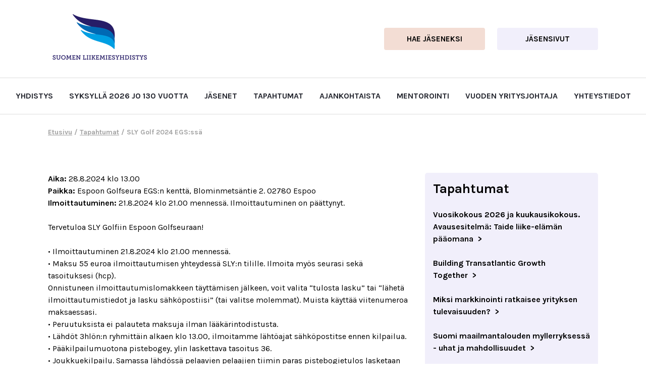

--- FILE ---
content_type: text/html; charset=UTF-8
request_url: https://liikemiesyhdistys.fi/tapahtumat/sly-golf-2024-egsssa/
body_size: 54985
content:
<!DOCTYPE html>
<html lang="fi" class="no-js">
    <head>
        <meta charset="UTF-8">
        <meta name="viewport" content="width=device-width, initial-scale=1">
        <link rel="profile" href="http://gmpg.org/xfn/11">
        <link rel="shortcut icon" href="https://liikemiesyhdistys.fi/wp-content/themes/sly2021/dist/favicon.png" />
                <meta name='robots' content='index, follow, max-image-preview:large, max-snippet:-1, max-video-preview:-1' />

	<!-- This site is optimized with the Yoast SEO plugin v26.7 - https://yoast.com/wordpress/plugins/seo/ -->
	<title>SLY Golf 2024 EGS:ssä - Suomen Liikemies-Yhdistys</title>
	<link rel="canonical" href="https://liikemiesyhdistys.fi/tapahtumat/sly-golf-2024-egsssa/" />
	<meta property="og:locale" content="fi_FI" />
	<meta property="og:type" content="article" />
	<meta property="og:title" content="SLY Golf 2024 EGS:ssä - Suomen Liikemies-Yhdistys" />
	<meta property="og:description" content="Aika: 28.8.2024 klo 13.00Paikka: Espoon Golfseura EGS:n kenttä, Blominmetsäntie 2. 02780 EspooIlmoittautuminen: 21.8.2024 klo 21.00 mennessä. Ilmoittautuminen on päättynyt. Tervetuloa SLY Golfiin&nbsp;Espoon Golfseuraan! •&nbsp;Ilmoittautuminen&nbsp;21.8.2024&nbsp;klo 21.00 mennessä.• Maksu&nbsp;55&nbsp;euroa ilmoittautumisen yhteydessä SLY:n tilille. Ilmoita myös seurasi sekä tasoituksesi&nbsp;(hcp).Onnistuneen ilmoittautumislomakkeen täyttämisen jälkeen, voit valita “tulosta lasku” tai “lähetä ilmoittautumistiedot ja&hellip;" />
	<meta property="og:url" content="https://liikemiesyhdistys.fi/tapahtumat/sly-golf-2024-egsssa/" />
	<meta property="og:site_name" content="Suomen Liikemies-Yhdistys" />
	<meta property="article:modified_time" content="2024-08-27T11:33:58+00:00" />
	<meta property="og:image" content="https://liikemiesyhdistys.fi/wp-content/uploads/2024/05/EGS-SLY-Golf-24-pieni.jpg" />
	<meta property="og:image:width" content="640" />
	<meta property="og:image:height" content="480" />
	<meta property="og:image:type" content="image/jpeg" />
	<meta name="twitter:card" content="summary_large_image" />
	<meta name="twitter:label1" content="Arvioitu lukuaika" />
	<meta name="twitter:data1" content="2 minuuttia" />
	<script type="application/ld+json" class="yoast-schema-graph">{"@context":"https://schema.org","@graph":[{"@type":"WebPage","@id":"https://liikemiesyhdistys.fi/tapahtumat/sly-golf-2024-egsssa/","url":"https://liikemiesyhdistys.fi/tapahtumat/sly-golf-2024-egsssa/","name":"SLY Golf 2024 EGS:ssä - Suomen Liikemies-Yhdistys","isPartOf":{"@id":"https://liikemiesyhdistys.fi/#website"},"primaryImageOfPage":{"@id":"https://liikemiesyhdistys.fi/tapahtumat/sly-golf-2024-egsssa/#primaryimage"},"image":{"@id":"https://liikemiesyhdistys.fi/tapahtumat/sly-golf-2024-egsssa/#primaryimage"},"thumbnailUrl":"https://liikemiesyhdistys.fi/wp-content/uploads/2024/05/EGS-SLY-Golf-24-pieni.jpg","datePublished":"2024-05-31T05:44:57+00:00","dateModified":"2024-08-27T11:33:58+00:00","breadcrumb":{"@id":"https://liikemiesyhdistys.fi/tapahtumat/sly-golf-2024-egsssa/#breadcrumb"},"inLanguage":"fi","potentialAction":[{"@type":"ReadAction","target":["https://liikemiesyhdistys.fi/tapahtumat/sly-golf-2024-egsssa/"]}]},{"@type":"ImageObject","inLanguage":"fi","@id":"https://liikemiesyhdistys.fi/tapahtumat/sly-golf-2024-egsssa/#primaryimage","url":"https://liikemiesyhdistys.fi/wp-content/uploads/2024/05/EGS-SLY-Golf-24-pieni.jpg","contentUrl":"https://liikemiesyhdistys.fi/wp-content/uploads/2024/05/EGS-SLY-Golf-24-pieni.jpg","width":640,"height":480},{"@type":"BreadcrumbList","@id":"https://liikemiesyhdistys.fi/tapahtumat/sly-golf-2024-egsssa/#breadcrumb","itemListElement":[{"@type":"ListItem","position":1,"name":"Etusivu","item":"https://liikemiesyhdistys.fi/"},{"@type":"ListItem","position":2,"name":"Tapahtumat","item":"https://liikemiesyhdistys.fi/tapahtumat/"},{"@type":"ListItem","position":3,"name":"SLY Golf 2024 EGS:ssä"}]},{"@type":"WebSite","@id":"https://liikemiesyhdistys.fi/#website","url":"https://liikemiesyhdistys.fi/","name":"Suomen Liikemies-Yhdistys","description":"Suomen Liikemies-Yhdistyksen sivusto","publisher":{"@id":"https://liikemiesyhdistys.fi/#organization"},"potentialAction":[{"@type":"SearchAction","target":{"@type":"EntryPoint","urlTemplate":"https://liikemiesyhdistys.fi/?s={search_term_string}"},"query-input":{"@type":"PropertyValueSpecification","valueRequired":true,"valueName":"search_term_string"}}],"inLanguage":"fi"},{"@type":"Organization","@id":"https://liikemiesyhdistys.fi/#organization","name":"Suomen Liikemies-Yhdistys","url":"https://liikemiesyhdistys.fi/","logo":{"@type":"ImageObject","inLanguage":"fi","@id":"https://liikemiesyhdistys.fi/#/schema/logo/image/","url":"https://liikemiesyhdistys.fi/wp-content/uploads/2021/04/cropped-sly_small.png","contentUrl":"https://liikemiesyhdistys.fi/wp-content/uploads/2021/04/cropped-sly_small.png","width":205,"height":98,"caption":"Suomen Liikemies-Yhdistys"},"image":{"@id":"https://liikemiesyhdistys.fi/#/schema/logo/image/"}}]}</script>
	<!-- / Yoast SEO plugin. -->


<link rel="alternate" type="application/rss+xml" title="Suomen Liikemies-Yhdistys &raquo; syöte" href="https://liikemiesyhdistys.fi/feed/" />
<link rel="alternate" type="application/rss+xml" title="Suomen Liikemies-Yhdistys &raquo; kommenttien syöte" href="https://liikemiesyhdistys.fi/comments/feed/" />
<link rel="alternate" title="oEmbed (JSON)" type="application/json+oembed" href="https://liikemiesyhdistys.fi/wp-json/oembed/1.0/embed?url=https%3A%2F%2Fliikemiesyhdistys.fi%2Ftapahtumat%2Fsly-golf-2024-egsssa%2F" />
<link rel="alternate" title="oEmbed (XML)" type="text/xml+oembed" href="https://liikemiesyhdistys.fi/wp-json/oembed/1.0/embed?url=https%3A%2F%2Fliikemiesyhdistys.fi%2Ftapahtumat%2Fsly-golf-2024-egsssa%2F&#038;format=xml" />
<style id='wp-img-auto-sizes-contain-inline-css' type='text/css'>
img:is([sizes=auto i],[sizes^="auto," i]){contain-intrinsic-size:3000px 1500px}
/*# sourceURL=wp-img-auto-sizes-contain-inline-css */
</style>

<style id='wp-emoji-styles-inline-css' type='text/css'>

	img.wp-smiley, img.emoji {
		display: inline !important;
		border: none !important;
		box-shadow: none !important;
		height: 1em !important;
		width: 1em !important;
		margin: 0 0.07em !important;
		vertical-align: -0.1em !important;
		background: none !important;
		padding: 0 !important;
	}
/*# sourceURL=wp-emoji-styles-inline-css */
</style>
<link rel='stylesheet' id='wp-block-library-css' href='https://liikemiesyhdistys.fi/wp-includes/css/dist/block-library/style.min.css?ver=6.9' type='text/css' media='all' />
<style id='wp-block-image-inline-css' type='text/css'>
.wp-block-image>a,.wp-block-image>figure>a{display:inline-block}.wp-block-image img{box-sizing:border-box;height:auto;max-width:100%;vertical-align:bottom}@media not (prefers-reduced-motion){.wp-block-image img.hide{visibility:hidden}.wp-block-image img.show{animation:show-content-image .4s}}.wp-block-image[style*=border-radius] img,.wp-block-image[style*=border-radius]>a{border-radius:inherit}.wp-block-image.has-custom-border img{box-sizing:border-box}.wp-block-image.aligncenter{text-align:center}.wp-block-image.alignfull>a,.wp-block-image.alignwide>a{width:100%}.wp-block-image.alignfull img,.wp-block-image.alignwide img{height:auto;width:100%}.wp-block-image .aligncenter,.wp-block-image .alignleft,.wp-block-image .alignright,.wp-block-image.aligncenter,.wp-block-image.alignleft,.wp-block-image.alignright{display:table}.wp-block-image .aligncenter>figcaption,.wp-block-image .alignleft>figcaption,.wp-block-image .alignright>figcaption,.wp-block-image.aligncenter>figcaption,.wp-block-image.alignleft>figcaption,.wp-block-image.alignright>figcaption{caption-side:bottom;display:table-caption}.wp-block-image .alignleft{float:left;margin:.5em 1em .5em 0}.wp-block-image .alignright{float:right;margin:.5em 0 .5em 1em}.wp-block-image .aligncenter{margin-left:auto;margin-right:auto}.wp-block-image :where(figcaption){margin-bottom:1em;margin-top:.5em}.wp-block-image.is-style-circle-mask img{border-radius:9999px}@supports ((-webkit-mask-image:none) or (mask-image:none)) or (-webkit-mask-image:none){.wp-block-image.is-style-circle-mask img{border-radius:0;-webkit-mask-image:url('data:image/svg+xml;utf8,<svg viewBox="0 0 100 100" xmlns="http://www.w3.org/2000/svg"><circle cx="50" cy="50" r="50"/></svg>');mask-image:url('data:image/svg+xml;utf8,<svg viewBox="0 0 100 100" xmlns="http://www.w3.org/2000/svg"><circle cx="50" cy="50" r="50"/></svg>');mask-mode:alpha;-webkit-mask-position:center;mask-position:center;-webkit-mask-repeat:no-repeat;mask-repeat:no-repeat;-webkit-mask-size:contain;mask-size:contain}}:root :where(.wp-block-image.is-style-rounded img,.wp-block-image .is-style-rounded img){border-radius:9999px}.wp-block-image figure{margin:0}.wp-lightbox-container{display:flex;flex-direction:column;position:relative}.wp-lightbox-container img{cursor:zoom-in}.wp-lightbox-container img:hover+button{opacity:1}.wp-lightbox-container button{align-items:center;backdrop-filter:blur(16px) saturate(180%);background-color:#5a5a5a40;border:none;border-radius:4px;cursor:zoom-in;display:flex;height:20px;justify-content:center;opacity:0;padding:0;position:absolute;right:16px;text-align:center;top:16px;width:20px;z-index:100}@media not (prefers-reduced-motion){.wp-lightbox-container button{transition:opacity .2s ease}}.wp-lightbox-container button:focus-visible{outline:3px auto #5a5a5a40;outline:3px auto -webkit-focus-ring-color;outline-offset:3px}.wp-lightbox-container button:hover{cursor:pointer;opacity:1}.wp-lightbox-container button:focus{opacity:1}.wp-lightbox-container button:focus,.wp-lightbox-container button:hover,.wp-lightbox-container button:not(:hover):not(:active):not(.has-background){background-color:#5a5a5a40;border:none}.wp-lightbox-overlay{box-sizing:border-box;cursor:zoom-out;height:100vh;left:0;overflow:hidden;position:fixed;top:0;visibility:hidden;width:100%;z-index:100000}.wp-lightbox-overlay .close-button{align-items:center;cursor:pointer;display:flex;justify-content:center;min-height:40px;min-width:40px;padding:0;position:absolute;right:calc(env(safe-area-inset-right) + 16px);top:calc(env(safe-area-inset-top) + 16px);z-index:5000000}.wp-lightbox-overlay .close-button:focus,.wp-lightbox-overlay .close-button:hover,.wp-lightbox-overlay .close-button:not(:hover):not(:active):not(.has-background){background:none;border:none}.wp-lightbox-overlay .lightbox-image-container{height:var(--wp--lightbox-container-height);left:50%;overflow:hidden;position:absolute;top:50%;transform:translate(-50%,-50%);transform-origin:top left;width:var(--wp--lightbox-container-width);z-index:9999999999}.wp-lightbox-overlay .wp-block-image{align-items:center;box-sizing:border-box;display:flex;height:100%;justify-content:center;margin:0;position:relative;transform-origin:0 0;width:100%;z-index:3000000}.wp-lightbox-overlay .wp-block-image img{height:var(--wp--lightbox-image-height);min-height:var(--wp--lightbox-image-height);min-width:var(--wp--lightbox-image-width);width:var(--wp--lightbox-image-width)}.wp-lightbox-overlay .wp-block-image figcaption{display:none}.wp-lightbox-overlay button{background:none;border:none}.wp-lightbox-overlay .scrim{background-color:#fff;height:100%;opacity:.9;position:absolute;width:100%;z-index:2000000}.wp-lightbox-overlay.active{visibility:visible}@media not (prefers-reduced-motion){.wp-lightbox-overlay.active{animation:turn-on-visibility .25s both}.wp-lightbox-overlay.active img{animation:turn-on-visibility .35s both}.wp-lightbox-overlay.show-closing-animation:not(.active){animation:turn-off-visibility .35s both}.wp-lightbox-overlay.show-closing-animation:not(.active) img{animation:turn-off-visibility .25s both}.wp-lightbox-overlay.zoom.active{animation:none;opacity:1;visibility:visible}.wp-lightbox-overlay.zoom.active .lightbox-image-container{animation:lightbox-zoom-in .4s}.wp-lightbox-overlay.zoom.active .lightbox-image-container img{animation:none}.wp-lightbox-overlay.zoom.active .scrim{animation:turn-on-visibility .4s forwards}.wp-lightbox-overlay.zoom.show-closing-animation:not(.active){animation:none}.wp-lightbox-overlay.zoom.show-closing-animation:not(.active) .lightbox-image-container{animation:lightbox-zoom-out .4s}.wp-lightbox-overlay.zoom.show-closing-animation:not(.active) .lightbox-image-container img{animation:none}.wp-lightbox-overlay.zoom.show-closing-animation:not(.active) .scrim{animation:turn-off-visibility .4s forwards}}@keyframes show-content-image{0%{visibility:hidden}99%{visibility:hidden}to{visibility:visible}}@keyframes turn-on-visibility{0%{opacity:0}to{opacity:1}}@keyframes turn-off-visibility{0%{opacity:1;visibility:visible}99%{opacity:0;visibility:visible}to{opacity:0;visibility:hidden}}@keyframes lightbox-zoom-in{0%{transform:translate(calc((-100vw + var(--wp--lightbox-scrollbar-width))/2 + var(--wp--lightbox-initial-left-position)),calc(-50vh + var(--wp--lightbox-initial-top-position))) scale(var(--wp--lightbox-scale))}to{transform:translate(-50%,-50%) scale(1)}}@keyframes lightbox-zoom-out{0%{transform:translate(-50%,-50%) scale(1);visibility:visible}99%{visibility:visible}to{transform:translate(calc((-100vw + var(--wp--lightbox-scrollbar-width))/2 + var(--wp--lightbox-initial-left-position)),calc(-50vh + var(--wp--lightbox-initial-top-position))) scale(var(--wp--lightbox-scale));visibility:hidden}}
/*# sourceURL=https://liikemiesyhdistys.fi/wp-includes/blocks/image/style.min.css */
</style>
<style id='global-styles-inline-css' type='text/css'>
:root{--wp--preset--aspect-ratio--square: 1;--wp--preset--aspect-ratio--4-3: 4/3;--wp--preset--aspect-ratio--3-4: 3/4;--wp--preset--aspect-ratio--3-2: 3/2;--wp--preset--aspect-ratio--2-3: 2/3;--wp--preset--aspect-ratio--16-9: 16/9;--wp--preset--aspect-ratio--9-16: 9/16;--wp--preset--color--black: #000000;--wp--preset--color--cyan-bluish-gray: #abb8c3;--wp--preset--color--white: #ffffff;--wp--preset--color--pale-pink: #f78da7;--wp--preset--color--vivid-red: #cf2e2e;--wp--preset--color--luminous-vivid-orange: #ff6900;--wp--preset--color--luminous-vivid-amber: #fcb900;--wp--preset--color--light-green-cyan: #7bdcb5;--wp--preset--color--vivid-green-cyan: #00d084;--wp--preset--color--pale-cyan-blue: #8ed1fc;--wp--preset--color--vivid-cyan-blue: #0693e3;--wp--preset--color--vivid-purple: #9b51e0;--wp--preset--gradient--vivid-cyan-blue-to-vivid-purple: linear-gradient(135deg,rgb(6,147,227) 0%,rgb(155,81,224) 100%);--wp--preset--gradient--light-green-cyan-to-vivid-green-cyan: linear-gradient(135deg,rgb(122,220,180) 0%,rgb(0,208,130) 100%);--wp--preset--gradient--luminous-vivid-amber-to-luminous-vivid-orange: linear-gradient(135deg,rgb(252,185,0) 0%,rgb(255,105,0) 100%);--wp--preset--gradient--luminous-vivid-orange-to-vivid-red: linear-gradient(135deg,rgb(255,105,0) 0%,rgb(207,46,46) 100%);--wp--preset--gradient--very-light-gray-to-cyan-bluish-gray: linear-gradient(135deg,rgb(238,238,238) 0%,rgb(169,184,195) 100%);--wp--preset--gradient--cool-to-warm-spectrum: linear-gradient(135deg,rgb(74,234,220) 0%,rgb(151,120,209) 20%,rgb(207,42,186) 40%,rgb(238,44,130) 60%,rgb(251,105,98) 80%,rgb(254,248,76) 100%);--wp--preset--gradient--blush-light-purple: linear-gradient(135deg,rgb(255,206,236) 0%,rgb(152,150,240) 100%);--wp--preset--gradient--blush-bordeaux: linear-gradient(135deg,rgb(254,205,165) 0%,rgb(254,45,45) 50%,rgb(107,0,62) 100%);--wp--preset--gradient--luminous-dusk: linear-gradient(135deg,rgb(255,203,112) 0%,rgb(199,81,192) 50%,rgb(65,88,208) 100%);--wp--preset--gradient--pale-ocean: linear-gradient(135deg,rgb(255,245,203) 0%,rgb(182,227,212) 50%,rgb(51,167,181) 100%);--wp--preset--gradient--electric-grass: linear-gradient(135deg,rgb(202,248,128) 0%,rgb(113,206,126) 100%);--wp--preset--gradient--midnight: linear-gradient(135deg,rgb(2,3,129) 0%,rgb(40,116,252) 100%);--wp--preset--font-size--small: 13px;--wp--preset--font-size--medium: 20px;--wp--preset--font-size--large: 36px;--wp--preset--font-size--x-large: 42px;--wp--preset--spacing--20: 0.44rem;--wp--preset--spacing--30: 0.67rem;--wp--preset--spacing--40: 1rem;--wp--preset--spacing--50: 1.5rem;--wp--preset--spacing--60: 2.25rem;--wp--preset--spacing--70: 3.38rem;--wp--preset--spacing--80: 5.06rem;--wp--preset--shadow--natural: 6px 6px 9px rgba(0, 0, 0, 0.2);--wp--preset--shadow--deep: 12px 12px 50px rgba(0, 0, 0, 0.4);--wp--preset--shadow--sharp: 6px 6px 0px rgba(0, 0, 0, 0.2);--wp--preset--shadow--outlined: 6px 6px 0px -3px rgb(255, 255, 255), 6px 6px rgb(0, 0, 0);--wp--preset--shadow--crisp: 6px 6px 0px rgb(0, 0, 0);}:where(.is-layout-flex){gap: 0.5em;}:where(.is-layout-grid){gap: 0.5em;}body .is-layout-flex{display: flex;}.is-layout-flex{flex-wrap: wrap;align-items: center;}.is-layout-flex > :is(*, div){margin: 0;}body .is-layout-grid{display: grid;}.is-layout-grid > :is(*, div){margin: 0;}:where(.wp-block-columns.is-layout-flex){gap: 2em;}:where(.wp-block-columns.is-layout-grid){gap: 2em;}:where(.wp-block-post-template.is-layout-flex){gap: 1.25em;}:where(.wp-block-post-template.is-layout-grid){gap: 1.25em;}.has-black-color{color: var(--wp--preset--color--black) !important;}.has-cyan-bluish-gray-color{color: var(--wp--preset--color--cyan-bluish-gray) !important;}.has-white-color{color: var(--wp--preset--color--white) !important;}.has-pale-pink-color{color: var(--wp--preset--color--pale-pink) !important;}.has-vivid-red-color{color: var(--wp--preset--color--vivid-red) !important;}.has-luminous-vivid-orange-color{color: var(--wp--preset--color--luminous-vivid-orange) !important;}.has-luminous-vivid-amber-color{color: var(--wp--preset--color--luminous-vivid-amber) !important;}.has-light-green-cyan-color{color: var(--wp--preset--color--light-green-cyan) !important;}.has-vivid-green-cyan-color{color: var(--wp--preset--color--vivid-green-cyan) !important;}.has-pale-cyan-blue-color{color: var(--wp--preset--color--pale-cyan-blue) !important;}.has-vivid-cyan-blue-color{color: var(--wp--preset--color--vivid-cyan-blue) !important;}.has-vivid-purple-color{color: var(--wp--preset--color--vivid-purple) !important;}.has-black-background-color{background-color: var(--wp--preset--color--black) !important;}.has-cyan-bluish-gray-background-color{background-color: var(--wp--preset--color--cyan-bluish-gray) !important;}.has-white-background-color{background-color: var(--wp--preset--color--white) !important;}.has-pale-pink-background-color{background-color: var(--wp--preset--color--pale-pink) !important;}.has-vivid-red-background-color{background-color: var(--wp--preset--color--vivid-red) !important;}.has-luminous-vivid-orange-background-color{background-color: var(--wp--preset--color--luminous-vivid-orange) !important;}.has-luminous-vivid-amber-background-color{background-color: var(--wp--preset--color--luminous-vivid-amber) !important;}.has-light-green-cyan-background-color{background-color: var(--wp--preset--color--light-green-cyan) !important;}.has-vivid-green-cyan-background-color{background-color: var(--wp--preset--color--vivid-green-cyan) !important;}.has-pale-cyan-blue-background-color{background-color: var(--wp--preset--color--pale-cyan-blue) !important;}.has-vivid-cyan-blue-background-color{background-color: var(--wp--preset--color--vivid-cyan-blue) !important;}.has-vivid-purple-background-color{background-color: var(--wp--preset--color--vivid-purple) !important;}.has-black-border-color{border-color: var(--wp--preset--color--black) !important;}.has-cyan-bluish-gray-border-color{border-color: var(--wp--preset--color--cyan-bluish-gray) !important;}.has-white-border-color{border-color: var(--wp--preset--color--white) !important;}.has-pale-pink-border-color{border-color: var(--wp--preset--color--pale-pink) !important;}.has-vivid-red-border-color{border-color: var(--wp--preset--color--vivid-red) !important;}.has-luminous-vivid-orange-border-color{border-color: var(--wp--preset--color--luminous-vivid-orange) !important;}.has-luminous-vivid-amber-border-color{border-color: var(--wp--preset--color--luminous-vivid-amber) !important;}.has-light-green-cyan-border-color{border-color: var(--wp--preset--color--light-green-cyan) !important;}.has-vivid-green-cyan-border-color{border-color: var(--wp--preset--color--vivid-green-cyan) !important;}.has-pale-cyan-blue-border-color{border-color: var(--wp--preset--color--pale-cyan-blue) !important;}.has-vivid-cyan-blue-border-color{border-color: var(--wp--preset--color--vivid-cyan-blue) !important;}.has-vivid-purple-border-color{border-color: var(--wp--preset--color--vivid-purple) !important;}.has-vivid-cyan-blue-to-vivid-purple-gradient-background{background: var(--wp--preset--gradient--vivid-cyan-blue-to-vivid-purple) !important;}.has-light-green-cyan-to-vivid-green-cyan-gradient-background{background: var(--wp--preset--gradient--light-green-cyan-to-vivid-green-cyan) !important;}.has-luminous-vivid-amber-to-luminous-vivid-orange-gradient-background{background: var(--wp--preset--gradient--luminous-vivid-amber-to-luminous-vivid-orange) !important;}.has-luminous-vivid-orange-to-vivid-red-gradient-background{background: var(--wp--preset--gradient--luminous-vivid-orange-to-vivid-red) !important;}.has-very-light-gray-to-cyan-bluish-gray-gradient-background{background: var(--wp--preset--gradient--very-light-gray-to-cyan-bluish-gray) !important;}.has-cool-to-warm-spectrum-gradient-background{background: var(--wp--preset--gradient--cool-to-warm-spectrum) !important;}.has-blush-light-purple-gradient-background{background: var(--wp--preset--gradient--blush-light-purple) !important;}.has-blush-bordeaux-gradient-background{background: var(--wp--preset--gradient--blush-bordeaux) !important;}.has-luminous-dusk-gradient-background{background: var(--wp--preset--gradient--luminous-dusk) !important;}.has-pale-ocean-gradient-background{background: var(--wp--preset--gradient--pale-ocean) !important;}.has-electric-grass-gradient-background{background: var(--wp--preset--gradient--electric-grass) !important;}.has-midnight-gradient-background{background: var(--wp--preset--gradient--midnight) !important;}.has-small-font-size{font-size: var(--wp--preset--font-size--small) !important;}.has-medium-font-size{font-size: var(--wp--preset--font-size--medium) !important;}.has-large-font-size{font-size: var(--wp--preset--font-size--large) !important;}.has-x-large-font-size{font-size: var(--wp--preset--font-size--x-large) !important;}
/*# sourceURL=global-styles-inline-css */
</style>

<style id='classic-theme-styles-inline-css' type='text/css'>
/*! This file is auto-generated */
.wp-block-button__link{color:#fff;background-color:#32373c;border-radius:9999px;box-shadow:none;text-decoration:none;padding:calc(.667em + 2px) calc(1.333em + 2px);font-size:1.125em}.wp-block-file__button{background:#32373c;color:#fff;text-decoration:none}
/*# sourceURL=/wp-includes/css/classic-themes.min.css */
</style>
<link rel='stylesheet' id='bbp-default-css' href='https://liikemiesyhdistys.fi/wp-content/plugins/bbpress/templates/default/css/bbpress.min.css?ver=2.6.14' type='text/css' media='all' />
<link rel='stylesheet' id='bsp-css' href='https://liikemiesyhdistys.fi/wp-content/plugins/bbp-style-pack/css/bspstyle.css?ver=1767782803' type='text/css' media='screen' />
<link rel='stylesheet' id='dashicons-css' href='https://liikemiesyhdistys.fi/wp-includes/css/dashicons.min.css?ver=6.9' type='text/css' media='all' />
<link rel='stylesheet' id='screen-stylesheet-css' href='https://liikemiesyhdistys.fi/wp-content/themes/sly2021/dist/stylesheets/screen.css?ver=1632207360' type='text/css' media='all' />
<link rel='stylesheet' id='print-stylesheet-css' href='https://liikemiesyhdistys.fi/wp-content/themes/sly2021/dist/stylesheets/print.css?ver=1632207360' type='text/css' media='print' />
<link rel='stylesheet' id='wp-block-paragraph-css' href='https://liikemiesyhdistys.fi/wp-includes/blocks/paragraph/style.min.css?ver=6.9' type='text/css' media='all' />
<script type="text/javascript" src="https://liikemiesyhdistys.fi/wp-includes/js/jquery/jquery.min.js?ver=3.7.1" id="jquery-core-js"></script>
<script type="text/javascript" src="https://liikemiesyhdistys.fi/wp-includes/js/jquery/jquery-migrate.min.js?ver=3.4.1" id="jquery-migrate-js"></script>
<link rel="https://api.w.org/" href="https://liikemiesyhdistys.fi/wp-json/" /><link rel="alternate" title="JSON" type="application/json" href="https://liikemiesyhdistys.fi/wp-json/wp/v2/events/3601" /><link rel="EditURI" type="application/rsd+xml" title="RSD" href="https://liikemiesyhdistys.fi/xmlrpc.php?rsd" />
<meta name="generator" content="WordPress 6.9" />
<link rel='shortlink' href='https://liikemiesyhdistys.fi/?p=3601' />

	<script type="text/javascript">var ajaxurl = 'https://liikemiesyhdistys.fi/wp-admin/admin-ajax.php';</script>

<script>(function(html){html.className = html.className.replace(/\bno-js\b/,'js')})(document.documentElement);</script>

		<!-- Google Tag Manager -->
<script>(function(w,d,s,l,i){w[l]=w[l]||[];w[l].push({'gtm.start':
new Date().getTime(),event:'gtm.js'});var f=d.getElementsByTagName(s)[0],
j=d.createElement(s),dl=l!='dataLayer'?'&l='+l:'';j.async=true;j.src=
'https://www.googletagmanager.com/gtm.js?id='+i+dl;f.parentNode.insertBefore(j,f);
})(window,document,'script','dataLayer','GTM-5M3NXQT');</script>
<!-- End Google Tag Manager -->

    </head>

    <body class="bp-nouveau wp-singular events-template-default single single-events postid-3601 wp-custom-logo wp-theme-sly2021">
                <!-- Google Tag Manager (noscript) -->
        <noscript><iframe src="https://www.googletagmanager.com/ns.html?id=GTM-5M3NXQT"
                          height="0" width="0" style="display:none;visibility:hidden"></iframe></noscript>
        <!-- End Google Tag Manager (noscript) -->
                <div id="page" class="site">
            <div class="site-inner">
                <header id="masthead" class="site-header" role="banner">
                    <div class="container-lg">
                        <div class="site-login">
                            <div class="site-branding">
                                <a href="https://liikemiesyhdistys.fi/" class="custom-logo-link" rel="home"><img width="205" height="98" src="https://liikemiesyhdistys.fi/wp-content/uploads/2021/04/cropped-sly_small.png" class="custom-logo" alt="Suomen Liikemies-Yhdistys" decoding="async" /></a>                            </div><!-- .site-branding -->
                            <div class="buttons-wrap">
                                <a class="button d-flex peach member-btn" href="https://liikemiesyhdistys.fi/hae-jaseneksi">Hae jäseneksi</a>
                                                                <a class="button d-flex blue log-in" href="https://liikemiesyhdistys.fi/jasensivut/">Jäsensivut</a>
                                                            </div>
                        </div>
                        <div class="site-header-main">
                            <div class="mobile-logo">
                                <a href="https://liikemiesyhdistys.fi/" class="custom-logo-link" rel="home"><img width="205" height="98" src="https://liikemiesyhdistys.fi/wp-content/uploads/2021/04/cropped-sly_small.png" class="custom-logo" alt="Suomen Liikemies-Yhdistys" decoding="async" /></a>                            </div>
                                                        <button class="hamburger hamburger--collapse" type="button" aria-label="Avaa päävalikko">
                                <span class="hamburger-box">
                                    <span class="hamburger-inner"></span>
                                </span>
                            </button>  
                            <div id="site-header-menu" class="site-header-menu">
                                <nav id="site-navigation" class="main-navigation" role="navigation" aria-label="Päävalikko">
                                    <div class="menu-paavalikko-container"><ul id="menu-paavalikko" class="primary-menu">
<li  class=" menu-item menu-item-type-post_type menu-item-object-page menu-item-has-children"><a href="https://liikemiesyhdistys.fi/yhdistys/" >Yhdistys</a>
<button class="sub-menu-toggle" aria-label="Avaa alavalikko"></button><ul class="sub-menu">
<li  class=" menu-item menu-item-type-post_type menu-item-object-page"><a href="https://liikemiesyhdistys.fi/yhdistys/hallitus/" >Hallitus</a></li>
<li  class=" menu-item menu-item-type-post_type menu-item-object-page"><a href="https://liikemiesyhdistys.fi/yhdistys/hallitus/toimihenkilot-ja-toimikunnat/" >Toimihenkilöt ja toimikunnat</a></li>
<li  class=" menu-item menu-item-type-post_type menu-item-object-page"><a href="https://liikemiesyhdistys.fi/yhdistys/vuosikirja/" >Vuosikirja</a></li>
<li  class=" menu-item menu-item-type-post_type menu-item-object-page"><a href="https://liikemiesyhdistys.fi/yhdistys/videot/" >Videot</a></li>
<li  class=" menu-item menu-item-type-post_type menu-item-object-page"><a href="https://liikemiesyhdistys.fi/yhdistys/saannot/" >Säännöt</a></li></ul></li>
<li  class=" menu-item menu-item-type-post_type menu-item-object-page"><a href="https://liikemiesyhdistys.fi/125-vuotta/" >Syksyllä 2026 jo 130 vuotta</a></li>
<li  class=" menu-item menu-item-type-post_type menu-item-object-page"><a href="https://liikemiesyhdistys.fi/jasenet/" >Jäsenet</a></li>
<li  class=" menu-item menu-item-type-custom menu-item-object-custom menu-item-has-children"><a href="https://liikemiesyhdistys.fi/tapahtumat" >Tapahtumat</a>
<button class="sub-menu-toggle" aria-label="Avaa alavalikko"></button><ul class="sub-menu">
<li  class=" menu-item menu-item-type-post_type menu-item-object-page"><a href="https://liikemiesyhdistys.fi/menneet-tapahtumat/" >Menneet tapahtumat</a></li></ul></li>
<li  class=" menu-item menu-item-type-custom menu-item-object-custom"><a href="https://liikemiesyhdistys.fi/ajankohtaista" >Ajankohtaista</a></li>
<li  class=" menu-item menu-item-type-post_type menu-item-object-page menu-item-has-children"><a href="https://liikemiesyhdistys.fi/mentorointi/" >Mentorointi</a>
<button class="sub-menu-toggle" aria-label="Avaa alavalikko"></button><ul class="sub-menu">
<li  class=" menu-item menu-item-type-post_type menu-item-object-page"><a href="https://liikemiesyhdistys.fi/mentorointi/hae-mentoriksi/" >Hae mentoriksi</a></li>
<li  class=" menu-item menu-item-type-post_type menu-item-object-page"><a href="https://liikemiesyhdistys.fi/mentorointi/hae-mentoroitavaksi/" >Hae mentoroitavaksi</a></li></ul></li>
<li  class=" menu-item menu-item-type-post_type menu-item-object-page"><a href="https://liikemiesyhdistys.fi/vuoden-yritysjohtaja/" >Vuoden Yritysjohtaja</a></li>
<li  class=" menu-item menu-item-type-post_type menu-item-object-page"><a href="https://liikemiesyhdistys.fi/yhteystiedot/" >Yhteystiedot</a></li></ul></div>                                </nav><!-- .main-navigation -->
                                <div class="nav-buttons">
                                    <a class="mobile-register button peach member-btn" href="https://liikemiesyhdistys.fi/hae-jaseneksi">Hae Jäseneksi</a>
                                                                        <a class="mobile-log-in button d-flex blue log-in" href="https://liikemiesyhdistys.fi/jasensivut/">Jäsensivut</a>
                                                                    </div>
                            </div><!-- .site-header-menu -->
                                                    </div><!-- .site-header-main -->
                    </div>

                </header><!-- .site-header -->

                <div id="content" class="site-content">
                                        <div class="breadcrumbs-container container">
                        <div id="breadcrumbs"><span><span><a href="https://liikemiesyhdistys.fi/">Etusivu</a></span> / <span><a href="https://liikemiesyhdistys.fi/tapahtumat/">Tapahtumat</a></span> / <span class="breadcrumb_last" aria-current="page">SLY Golf 2024 EGS:ssä</span></span></div>                    </div>
                    
<div id="primary" class="content-area">
    <main id="main" class="site-main container" role="main">
        <div class="row justify-content-center content-row">
            <div class="col-12 col-md-8 article-content">
                <article id="post-3601" class="post-3601 events type-events status-publish has-post-thumbnail hentry">
            <div class="entry-content">
        <div class="event-info">
        
</ul>
</div>
<p><strong>Aika:</strong> 28.8.2024 klo 13.00<br><strong>Paikka:</strong> Espoon Golfseura EGS:n kenttä, Blominmetsäntie 2. 02780 Espoo<br><strong>Ilmoittautuminen:</strong> 21.8.2024 klo 21.00 mennessä. Ilmoittautuminen on päättynyt.</p>



<p>Tervetuloa SLY Golfiin&nbsp;Espoon Golfseuraan!</p>



<p>•&nbsp;Ilmoittautuminen&nbsp;21.8.2024&nbsp;klo 21.00 mennessä.<br>• Maksu&nbsp;55&nbsp;euroa ilmoittautumisen yhteydessä SLY:n tilille. Ilmoita myös seurasi sekä tasoituksesi&nbsp;(hcp).<br>Onnistuneen ilmoittautumislomakkeen täyttämisen jälkeen, voit valita “tulosta lasku” tai “lähetä ilmoittautumistiedot ja lasku sähköpostiisi” (tai valitse molemmat). Muista käyttää viitenumeroa maksaessasi.<br>• Peruutuksista ei palauteta maksuja ilman lääkärintodistusta.<br>• Lähdöt 3hlön:n ryhmittäin alkaen klo 13.00, ilmoitamme lähtöajat sähköpostitse ennen kilpailua.<br>• Pääkilpailumuotona pistebogey, ylin laskettava tasoitus 36.<br>• Joukkuekilpailu.&nbsp;Samassa lähdössä pelaavien pelaajien&nbsp;tiimin&nbsp;paras pistebogietulos lasketaan joukkueen pisteisiin.<br>• Lisäksi palkitaan scratch, pisin drive, lähimmäs lippua.<br>• Myös senioreille (yli 70 vuotiaille, jotka pelaavat sinisiltä teeltä) on oma kilpailusarja, jossa pelataan Nissen Pystistä.<br>• Osallistumismaksu sisältää työntökärryt, rangepoletin, saunan pyyhkeineen, ruokailun kilpailun jälkeen<br>ja hyviä palkintoja!</p>



<p><br>Lisätiedustelut:&nbsp;<strong>Juha Einesalo</strong>&nbsp;puh. 0407749636,&nbsp;<a href="mailto:juhaeinesalo@gmail.com">juhaeinesalo@gmail.com</a></p>



<figure class="wp-block-image size-full"><img fetchpriority="high" decoding="async" width="640" height="480" src="https://liikemiesyhdistys.fi/wp-content/uploads/2024/05/EGS-SLY-Golf-24-pieni.jpg" alt="" class="wp-image-3602" srcset="https://liikemiesyhdistys.fi/wp-content/uploads/2024/05/EGS-SLY-Golf-24-pieni.jpg 640w, https://liikemiesyhdistys.fi/wp-content/uploads/2024/05/EGS-SLY-Golf-24-pieni-300x225.jpg 300w, https://liikemiesyhdistys.fi/wp-content/uploads/2024/05/EGS-SLY-Golf-24-pieni-469x352.jpg 469w" sizes="(max-width: 709px) 85vw, (max-width: 909px) 67vw, (max-width: 984px) 61vw, (max-width: 1362px) 45vw, 600px" /></figure>



<p>Kuva: EGS</p>
    </div><!-- .entry-content -->
</article><!-- #post-## -->
            </div>
            <div class="col-12 col-md-4 article-side-bar">
                
<div class="sidebar-pagelist-container">
    <h3 class="sidebar-title">
        <a href="https://liikemiesyhdistys.fi/tapahtumat/">
        Tapahtumat        </a>
    </h3>
    <div class="sidebar-latest-container">
        <li><a href="https://liikemiesyhdistys.fi/tapahtumat/vuosikokous-2026/" title="Look Vuosikokous 2026 ja kuukausikokous. Avausesitelmä: Taide liike-elämän pääomana" >Vuosikokous 2026 ja kuukausikokous. Avausesitelmä: Taide liike-elämän pääomana</a> </li> <li><a href="https://liikemiesyhdistys.fi/tapahtumat/building-transatlantic-growth-together/" title="Look Building Transatlantic Growth Together" >Building Transatlantic Growth Together</a> </li> <li><a href="https://liikemiesyhdistys.fi/tapahtumat/miksi-markkinointi-ratkaisee-yrityksen-tulevaisuuden/" title="Look Miksi markkinointi ratkaisee yrityksen tulevaisuuden?" >Miksi markkinointi ratkaisee yrityksen tulevaisuuden?</a> </li> <li><a href="https://liikemiesyhdistys.fi/tapahtumat/suomi-maailmantalouden-myllerryksessa-uhat-ja-mahdollisuudet/" title="Look Suomi maailmantalouden myllerryksessä - uhat ja mahdollisuudet" >Suomi maailmantalouden myllerryksessä - uhat ja mahdollisuudet</a> </li> <li><a href="https://liikemiesyhdistys.fi/tapahtumat/kuinka-suomalaiset-yritykset-ja-liike-elama-pidetaan-liikkeessa-nakemyksia-raha-ja-paaomamarkkinoista/" title="Look Kuinka suomalaiset yritykset ja liike-elämä pidetään liikkeessä - näkemyksiä raha- ja pääomamarkkinoista" >Kuinka suomalaiset yritykset ja liike-elämä pidetään liikkeessä - näkemyksiä raha- ja pääomamarkkinoista</a> </li>     </div>
</div>



<div class="sidebar-socials-container">
    <h3 class="sidebar-socials-title">Jaa sosiaaliseen mediaan</h3>
    <div class="social-icons">
    
    <style>
      .id-share-buttons {
        display: flex;
      }
      .id-share-btn {
        background: #2e2e2e;
        color: #fff;
        cursor: pointer;
        display: block;
        min-width: 1.5em;
        overflow: hidden;
        text-align: center;
      }
      .id-share-btn svg {
        display: block;
        height: auto;
        width: auto;
      }
      .id-share-btn path {
        fill: #fff
      }
      .id-share-facebook { background: #3b5998; }
      .id-share-twitter  { background: #1da1f2; }
      .id-share-linkedin { background: #0077b5; }
      .id-share-whatsapp { background: #25d366; }
      .id-share-copylink { }
      .id-share-buttons input {
        cursor: pointer;
        opacity: 0;
        position: absolute;
      }
    </style>
<div class="id-share-buttons"><a class="btn btn-primary id-share-btn id-share-facebook" href="https://www.facebook.com/sharer/sharer.php?u=https%3A%2F%2Fliikemiesyhdistys.fi%2Ftapahtumat%2Fsly-golf-2024-egsssa" target="_blank" onclick="javascript:window.open(this.href, '', 'menubar=no,toolbar=no,resizable=yes,scrollbars=yes,height=368,width=600');return false;"><svg aria-hidden="true" role="img" xmlns="http://www.w3.org/2000/svg" viewBox="0 0 58 58"><path d="M40,58V35.57h7.57l1.13-8.78H40V21.2c0-2.54.71-4.26,4.35-4.26H49V9.1a64.2,64.2,0,0,0-6.75-.34C35.56,8.76,31,12.84,31,20.33v6.46H23.45v8.78H31V58Z"/></svg> <span class="id-share-label">Facebook</span></a><a class="btn btn-primary id-share-btn id-share-linkedin" href="https://www.linkedin.com/shareArticle?mini=true&url=https%3A%2F%2Fliikemiesyhdistys.fi%2Ftapahtumat%2Fsly-golf-2024-egsssa" target="_blank" onclick="javascript:window.open(this.href, '', 'menubar=no,toolbar=no,resizable=yes,scrollbars=yes,height=432,width=368');return false;"><svg aria-hidden="true" role="img" xmlns="http://www.w3.org/2000/svg" viewBox="0 0 36 36"><path d="M5.4,13.5h5.35V30.68H5.4ZM8.08,5A3.1,3.1,0,1,1,5,8.05,3.09,3.09,0,0,1,8.08,5"/><path class="cls-1" d="M14.1,13.5h5.11v2.34h.08a5.6,5.6,0,0,1,5.05-2.77c5.41,0,6.4,3.56,6.4,8.18v9.43H25.41V22.32c0-2,0-4.55-2.78-4.55s-3.2,2.17-3.2,4.41v8.5H14.1Z"/></svg> <span class="id-share-label">LinkedIn</span></a><a class="btn btn-primary id-share-btn id-share-twitter" href="https://twitter.com/intent/tweet?text=&amp;url=https%3A%2F%2Fliikemiesyhdistys.fi%2Ftapahtumat%2Fsly-golf-2024-egsssa" target="_blank" onclick="javascript:window.open(this.href, '', 'menubar=no,toolbar=no,resizable=yes,scrollbars=yes,height=370,width=600');return false;"><svg aria-hidden="true" role="img" xmlns="http://www.w3.org/2000/svg" viewBox="0 0 400 400"><path d="M153.6,301.6c94.3,0,145.9-78.2,145.9-145.9c0-2.2,0-4.4-0.1-6.6c10-7.2,18.7-16.3,25.6-26.6c-9.2,4.1-19.1,6.8-29.5,8.1c10.6-6.3,18.7-16.4,22.6-28.4c-9.9,5.9-20.9,10.1-32.6,12.4c-9.4-10-22.7-16.2-37.4-16.2c-28.3,0-51.3,23-51.3,51.3c0,4,0.5,7.9,1.3,11.7c-42.6-2.1-80.4-22.6-105.7-53.6c-4.4,7.6-6.9,16.4-6.9,25.8c0,17.8,9.1,33.5,22.8,42.7c-8.4-0.3-16.3-2.6-23.2-6.4c0,0.2,0,0.4,0,0.7c0,24.8,17.7,45.6,41.1,50.3c-4.3,1.2-8.8,1.8-13.5,1.8c-3.3,0-6.5-0.3-9.6-0.9c6.5,20.4,25.5,35.2,47.9,35.6c-17.6,13.8-39.7,22-63.7,22c-4.1,0-8.2-0.2-12.2-0.7C97.7,293.1,124.7,301.6,153.6,301.6"/></svg> <span class="id-share-label">Twitter</span></a><a class="btn btn-primary id-share-btn id-share-whatsapp" href="https://api.whatsapp.com/send?phone=&text=https%3A%2F%2Fliikemiesyhdistys.fi%2Ftapahtumat%2Fsly-golf-2024-egsssa" target="_blank" ><svg aria-hidden="true" role="img" xmlns="http://www.w3.org/2000/svg" viewBox="0 0 360 360"><path class="cls-1" d="M268.54,90.38a123.7,123.7,0,0,0-88.05-36.51C111.88,53.87,56,109.71,56,178.34a124.27,124.27,0,0,0,16.61,62.23L55,305.08l66-17.31a124.47,124.47,0,0,0,59.49,15.15h.05c68.6,0,124.45-55.85,124.47-124.48A123.7,123.7,0,0,0,268.54,90.38ZM180.49,281.89h-.05a103.17,103.17,0,0,1-52.65-14.42L124,265.23,84.85,275.5,95.3,237.32l-2.46-3.91a103.46,103.46,0,1,1,87.65,48.48Zm56.75-77.48c-3.11-1.56-18.4-9.08-21.26-10.12s-4.92-1.56-7,1.55S201,206,199.14,208s-3.63,2.34-6.74.78-13.13-4.84-25-15.44a93.39,93.39,0,0,1-17.3-21.55c-1.82-3.11-.2-4.79,1.36-6.34,1.4-1.4,3.11-3.64,4.66-5.45a21,21,0,0,0,3.11-5.19,5.74,5.74,0,0,0-.25-5.45c-.78-1.56-7-16.87-9.59-23.09s-5.09-5.25-7-5.34-3.89-.11-6-.11a11.44,11.44,0,0,0-8.3,3.89c-2.85,3.11-10.88,10.64-10.88,25.95s11.14,30.1,12.7,32.17,21.93,33.49,53.13,47a181.25,181.25,0,0,0,17.73,6.55,42.74,42.74,0,0,0,19.59,1.23c6-.89,18.4-7.52,21-14.79S244,209.34,243.2,208,240.35,206,237.24,204.41Z"/></svg> <span class="id-share-label">WhatsApp</span></a><!-- https://fontawesome.com/license --><a class="btn btn-primary id-share-btn id-share-copylink" href="https://liikemiesyhdistys.fi/tapahtumat/sly-golf-2024-egsssa" target="_blank" title="Kopioi sivun osoite" onclick="javascript:id_copy_link.apply(this);return false;"><input value="https://liikemiesyhdistys.fi/tapahtumat/sly-golf-2024-egsssa" readonly><svg aria-hidden="true" role="img" xmlns="http://www.w3.org/2000/svg" viewBox="0 0 818 818"><path d="M479.61,338.39A151.92,151.92,0,0,1,480,553l-.36.37-67.2,67.2c-59.27,59.27-155.7,59.26-215,0s-59.27-155.7,0-215l37.11-37.1c9.84-9.84,26.78-3.3,27.29,10.6a184.45,184.45,0,0,0,9.69,52.72,16.08,16.08,0,0,1-3.78,16.61l-13.09,13.09c-28,28-28.9,73.66-1.15,102a72.07,72.07,0,0,0,102.32.51L423,496.79A72,72,0,0,0,423,395a75.64,75.64,0,0,0-10.34-8.57,16,16,0,0,1-6.95-12.6A39.86,39.86,0,0,1,417.45,344l21.06-21.05a16.06,16.06,0,0,1,20.58-1.74,152.65,152.65,0,0,1,20.52,17.2ZM620.55,197.45c-59.26-59.26-155.69-59.27-215,0l-67.2,67.2L338,265A152,152,0,0,0,358.91,496.8a16.06,16.06,0,0,0,20.58-1.73L400.55,474a39.81,39.81,0,0,0,11.69-29.81,16,16,0,0,0-6.94-12.6A75,75,0,0,1,395,423a72,72,0,0,1,0-101.83L462.16,254a72.07,72.07,0,0,1,102.32.51c27.75,28.3,26.87,73.93-1.15,102l-13.09,13.09a16.08,16.08,0,0,0-3.78,16.61,184.45,184.45,0,0,1,9.69,52.72c.5,13.9,17.45,20.44,27.29,10.6l37.11-37.1c59.27-59.26,59.27-155.7,0-215Z"/></svg> <span class="id-share-label">Kopioi</span></a></div>    </div>
</div>


            </div>
        </div>
    </main><!-- .site-main -->
</div><!-- .content-area -->

        </div><!-- .site-content -->

        
                <div class="id-block block-call-to-action full-width blue-cta">
          <div class="container">
            <div class="row justify-content-center">
              <div class="col-12 col-md-10">
                <div>
                  <h2>Hae Suomen Liikemies-Yhdistyksen jäseneksi</h2>
                  <div>
                    <p></p>
                   </div>
                  <a href="https://liikemiesyhdistys.fi/hae-jaseneksi" class="footer-cta-button">HAE JÄSENEKSI</a>
                </div>
              </div>
            </div>
          </div>
        </div>
        
        <footer class="site-footer " role="contentinfo">
          <div class="container">
            <div class="footer-logo-container">
              <a href="https://liikemiesyhdistys.fi/" class="custom-logo-link" rel="home"><img width="205" height="98" src="https://liikemiesyhdistys.fi/wp-content/uploads/2021/04/cropped-sly_small.png" class="custom-logo" alt="Suomen Liikemies-Yhdistys" decoding="async" /></a>            </div>
            <div class="row">
              <div class="col-12 col-md-6 col-lg-4 footer-col footer-nav-col"><p class="footer-section-title">Valikko</p>

<nav id="footer-navigation" class="footer-navigation" role="navigation" aria-label="Apuvalikko">
  <div class="menu-footer-container"><ul id="menu-footer" class="footer-menu menu"><li id="menu-item-16" class="menu-item menu-item-type-post_type menu-item-object-page menu-item-16"><a href="https://liikemiesyhdistys.fi/yhdistys/">Yhdistys</a></li>
<li id="menu-item-15" class="menu-item menu-item-type-post_type menu-item-object-page menu-item-15"><a href="https://liikemiesyhdistys.fi/jasenet/">Jäsenet</a></li>
<li id="menu-item-460" class="menu-item menu-item-type-post_type menu-item-object-archive-pages menu-item-460"><a href="https://liikemiesyhdistys.fi/archive-pages/tapahtumat/">Tapahtumat</a></li>
<li id="menu-item-2336" class="menu-item menu-item-type-custom menu-item-object-custom menu-item-2336"><a href="https://liikemiesyhdistys.fi/ajankohtaista/">Ajankohtaista</a></li>
<li id="menu-item-457" class="menu-item menu-item-type-post_type menu-item-object-page menu-item-457"><a href="https://liikemiesyhdistys.fi/mentorointi/">Mentorointi</a></li>
<li id="menu-item-459" class="menu-item menu-item-type-post_type menu-item-object-page menu-item-459"><a href="https://liikemiesyhdistys.fi/yhdistys/hallitus/">Hallitus</a></li>
<li id="menu-item-456" class="menu-item menu-item-type-post_type menu-item-object-page menu-item-456"><a href="https://liikemiesyhdistys.fi/vuoden-yritysjohtaja/">Vuoden Yritysjohtaja</a></li>
<li id="menu-item-458" class="menu-item menu-item-type-post_type menu-item-object-page menu-item-458"><a href="https://liikemiesyhdistys.fi/yhteystiedot/">Yhteystiedot</a></li>
<li id="menu-item-2417" class="menu-item menu-item-type-post_type menu-item-object-page menu-item-2417"><a href="https://liikemiesyhdistys.fi/rekisteriseloste/">Rekisteriseloste</a></li>
</ul></div></nav><!-- .main-navigation -->
</div>
              <div class="col-12 col-md-6 col-lg-4 footer-col footer-description">
  <p class="footer-section-title">Suomen Liikemies-Yhdistys</p>

  <div class="footer-description"><p>Vuonna 1896 perustettu Suomen Liikemies-Yhdistys sekä vaalii perinteitään, että toimii modernina liike-elämän verkostona. Yhdistys perusti aikoinaan Kauppalehden ja sen keskeiset johtohenkilöt ovat olleet vaikuttamassa myös mm. Kauppakorkeakoulun ja Liikesivistysrahaston syntyyn. Yli 125-vuotinen yhdistys tarjoaa jäsenilleen tilaisuuksissaan ajankohtaisia esitelmiä ja yritysvierailuja.</p>
</div>
</div>
              <div class="col-12 col-md-6 col-lg-4 footer-col footer-contact-col">
  <p class="footer-section-title">Yhteystiedot</p>

<div class="footer-contact"><p>Toiminnanjohtaja<br />
Eira Vatanen<br />
eira.vatanen@liikemiesyhdistys.fi<br />
Puhelin: 050 486 2512</p>
<p><strong>Laskut mieluiten verkkolaskuina:</strong><br />
OVT-tunnus: 003702021980<br />
Operaattori: BasWare, BAWCFI22</p>
<p><strong>Paperilaskut:</strong><br />
sähköpostilla osoitteeseen: laskut@administer.fi<br />
tai postitse:<br />
Suomen Liikemies-Yhdistys r.y.<br />
00064 ADMINISTER</p>
</div></div>
              <div class="footer-spacer-div col-12"></div>
              <div class="col-12 col-md-6 col-lg-4 footer-col footer-partners "><p class="footer-section-title">Pääyhteistyökumppanit</p>

  <a href="https://www.kauppalehti.fi" target="_blank" rel="no-referer">
    <img src="https://liikemiesyhdistys.fi/wp-content/uploads/2021/02/logo-kauppalehti-mini.png" alt="Kauppalehden logo" />
  </a> 
  <a href="https://www.aalto.fi/" target="_blank" rel="no-referer">
    <img src="https://liikemiesyhdistys.fi/wp-content/uploads/2022/08/Aalto-logo-78276-1-e1659505978869.png" alt="Aalto-yliopisto" />
  </a> 
</div>
              <div class="col-12 col-md-6 col-lg-4 footer-col footer-newsletter-some">
<p class="footer-section-title">Jaa sosiaaliseen mediaan</p>

<div class="social-icons">
        <a href="https://www.facebook.com/liikemiesyhdistys" class="social-icon facebook" rel="noreferrer" target="_blank" aria-label="facebook"></a>
        <a href="https://www.linkedin.com/company/suomen-liikemiesyhdistys/" class="social-icon linkedin" rel="noreferrer" target="_blank" aria-label="linkedin"></a>
        <a href="https://twitter.com/SuomenLiikemie1" class="social-icon twitter" rel="noreferrer" target="_blank" aria-label="twitter"></a>
    </div>
</div>
            </div>
          </div>
          <div class="container-fluid p-0">
              <div class="footer-copyright col-12">
              © 2021 Suomen Liikemies-Yhdistys. All rights reserved. 
              </div>
          </div>
        </footer><!-- .site-footer -->

	</div><!-- .site-inner -->
</div><!-- .site#page -->
<script type="speculationrules">
{"prefetch":[{"source":"document","where":{"and":[{"href_matches":"/*"},{"not":{"href_matches":["/wp-*.php","/wp-admin/*","/wp-content/uploads/*","/wp-content/*","/wp-content/plugins/*","/wp-content/themes/sly2021/dist/*","/*\\?(.+)"]}},{"not":{"selector_matches":"a[rel~=\"nofollow\"]"}},{"not":{"selector_matches":".no-prefetch, .no-prefetch a"}}]},"eagerness":"conservative"}]}
</script>

<script type="text/javascript" id="bbp-swap-no-js-body-class">
	document.body.className = document.body.className.replace( 'bbp-no-js', 'bbp-js' );
</script>

<script>document.body.classList.remove("no-js");</script><script type="text/javascript" id="intodigital-script-js-extra">
/* <![CDATA[ */
var ID_aria = {"open_menu":"Avaa p\u00e4\u00e4valikko","close_menu":"Sulje p\u00e4\u00e4valikko","open_submenu":"Avaa alavalikko","close_submenu":"Sulje alavalikko"};
//# sourceURL=intodigital-script-js-extra
/* ]]> */
</script>
<script type="text/javascript" id="intodigital-script-js-before">
/* <![CDATA[ */
window.ajaxurl = "https:\/\/liikemiesyhdistys.fi\/wp-admin\/admin-ajax.php";window.resturl = "https:\/\/liikemiesyhdistys.fi\/wp-json\/";
//# sourceURL=intodigital-script-js-before
/* ]]> */
</script>
<script type="text/javascript" src="https://liikemiesyhdistys.fi/wp-content/themes/sly2021/dist/js/app.js?ver=1632207360" id="intodigital-script-js"></script>
<script id="wp-emoji-settings" type="application/json">
{"baseUrl":"https://s.w.org/images/core/emoji/17.0.2/72x72/","ext":".png","svgUrl":"https://s.w.org/images/core/emoji/17.0.2/svg/","svgExt":".svg","source":{"concatemoji":"https://liikemiesyhdistys.fi/wp-includes/js/wp-emoji-release.min.js?ver=6.9"}}
</script>
<script type="module">
/* <![CDATA[ */
/*! This file is auto-generated */
const a=JSON.parse(document.getElementById("wp-emoji-settings").textContent),o=(window._wpemojiSettings=a,"wpEmojiSettingsSupports"),s=["flag","emoji"];function i(e){try{var t={supportTests:e,timestamp:(new Date).valueOf()};sessionStorage.setItem(o,JSON.stringify(t))}catch(e){}}function c(e,t,n){e.clearRect(0,0,e.canvas.width,e.canvas.height),e.fillText(t,0,0);t=new Uint32Array(e.getImageData(0,0,e.canvas.width,e.canvas.height).data);e.clearRect(0,0,e.canvas.width,e.canvas.height),e.fillText(n,0,0);const a=new Uint32Array(e.getImageData(0,0,e.canvas.width,e.canvas.height).data);return t.every((e,t)=>e===a[t])}function p(e,t){e.clearRect(0,0,e.canvas.width,e.canvas.height),e.fillText(t,0,0);var n=e.getImageData(16,16,1,1);for(let e=0;e<n.data.length;e++)if(0!==n.data[e])return!1;return!0}function u(e,t,n,a){switch(t){case"flag":return n(e,"\ud83c\udff3\ufe0f\u200d\u26a7\ufe0f","\ud83c\udff3\ufe0f\u200b\u26a7\ufe0f")?!1:!n(e,"\ud83c\udde8\ud83c\uddf6","\ud83c\udde8\u200b\ud83c\uddf6")&&!n(e,"\ud83c\udff4\udb40\udc67\udb40\udc62\udb40\udc65\udb40\udc6e\udb40\udc67\udb40\udc7f","\ud83c\udff4\u200b\udb40\udc67\u200b\udb40\udc62\u200b\udb40\udc65\u200b\udb40\udc6e\u200b\udb40\udc67\u200b\udb40\udc7f");case"emoji":return!a(e,"\ud83e\u1fac8")}return!1}function f(e,t,n,a){let r;const o=(r="undefined"!=typeof WorkerGlobalScope&&self instanceof WorkerGlobalScope?new OffscreenCanvas(300,150):document.createElement("canvas")).getContext("2d",{willReadFrequently:!0}),s=(o.textBaseline="top",o.font="600 32px Arial",{});return e.forEach(e=>{s[e]=t(o,e,n,a)}),s}function r(e){var t=document.createElement("script");t.src=e,t.defer=!0,document.head.appendChild(t)}a.supports={everything:!0,everythingExceptFlag:!0},new Promise(t=>{let n=function(){try{var e=JSON.parse(sessionStorage.getItem(o));if("object"==typeof e&&"number"==typeof e.timestamp&&(new Date).valueOf()<e.timestamp+604800&&"object"==typeof e.supportTests)return e.supportTests}catch(e){}return null}();if(!n){if("undefined"!=typeof Worker&&"undefined"!=typeof OffscreenCanvas&&"undefined"!=typeof URL&&URL.createObjectURL&&"undefined"!=typeof Blob)try{var e="postMessage("+f.toString()+"("+[JSON.stringify(s),u.toString(),c.toString(),p.toString()].join(",")+"));",a=new Blob([e],{type:"text/javascript"});const r=new Worker(URL.createObjectURL(a),{name:"wpTestEmojiSupports"});return void(r.onmessage=e=>{i(n=e.data),r.terminate(),t(n)})}catch(e){}i(n=f(s,u,c,p))}t(n)}).then(e=>{for(const n in e)a.supports[n]=e[n],a.supports.everything=a.supports.everything&&a.supports[n],"flag"!==n&&(a.supports.everythingExceptFlag=a.supports.everythingExceptFlag&&a.supports[n]);var t;a.supports.everythingExceptFlag=a.supports.everythingExceptFlag&&!a.supports.flag,a.supports.everything||((t=a.source||{}).concatemoji?r(t.concatemoji):t.wpemoji&&t.twemoji&&(r(t.twemoji),r(t.wpemoji)))});
//# sourceURL=https://liikemiesyhdistys.fi/wp-includes/js/wp-emoji-loader.min.js
/* ]]> */
</script>

    <script>
        if (jQuery.fn.tooltip) {
            jQuery('.id-share-copylink').tooltip({ trigger: navigator.userAgent.match(/ipad|ipod|iphone/i) ? 'manual' : 'hover manual' });
        }
        function id_copy_link () {
            var input = this.querySelector('input'),
                msg = {
                    success: "Sivun osoite kopioitu",
                    failure: "Hups, selaimesi esti kopioinnin",
                },
                msgkey = 'failure';
    
            if (navigator.userAgent.match(/ipad|ipod|iphone/i)) {
                input.contentEditable=true;
                input.readOnly=false;
                var range=document.createRange();
                range.selectNodeContents(input);
                var selection=window.getSelection();
                selection.removeAllRanges();
                selection.addRange(range);
                input.setSelectionRange(0, 999999);
                input.contentEditable=false;
                input.readOnly=true;
            } else {
                input.select();
            };
    
            try{
                if (document.execCommand('copy')) {
                    msgkey = 'success';
                }
                input.blur();
            } catch(ex) {};
    
            if (jQuery.fn.tooltip) {
                jQuery(this).attr('title', msg[msgkey]).tooltip('fixTitle').tooltip('show');
            } else {
                alert(msg[msgkey]);
            }
        }
    </script>
      </body>
</html>

<!-- Page supported by LiteSpeed Cache 7.7 on 2026-01-21 13:15:43 -->

--- FILE ---
content_type: text/plain
request_url: https://www.google-analytics.com/j/collect?v=1&_v=j102&a=1066254909&t=pageview&_s=1&dl=https%3A%2F%2Fliikemiesyhdistys.fi%2Ftapahtumat%2Fsly-golf-2024-egsssa%2F&ul=en-us%40posix&dt=SLY%20Golf%202024%20EGS%3Ass%C3%A4%20-%20Suomen%20Liikemies-Yhdistys&sr=1280x720&vp=1280x720&_u=YEBAAEABAAAAACAAI~&jid=1785494122&gjid=359774849&cid=1231765413.1768994146&tid=UA-207274562-1&_gid=1752938194.1768994146&_r=1&_slc=1&gtm=45He61g1n815M3NXQTv851123424za200zd851123424&gcd=13l3l3l3l1l1&dma=0&tag_exp=103116026~103200004~104527907~104528501~104684208~104684211~105391253~115616985~115938465~115938469~116682875~116988316~117041588~117091818&z=2053565147
body_size: -452
content:
2,cG-E3H47KC4Y8